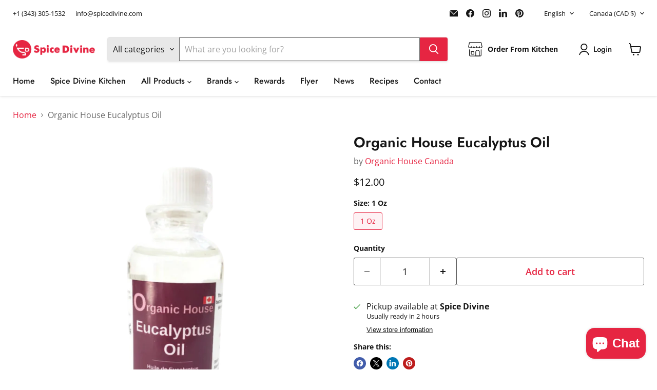

--- FILE ---
content_type: text/javascript; charset=utf-8
request_url: https://spicedivine.ca/products/organic-house-eucalyptus-oil.js
body_size: 949
content:
{"id":6809696370768,"title":"Organic House Eucalyptus Oil","handle":"organic-house-eucalyptus-oil","description":"\u003cp\u003eIntroducing Organic House Eucalyptus Oil, a powerful essential oil with anti-inflammatory and antibacterial properties. Our oil is perfect for those suffering from skin infections and for those looking for relief from pain. Our oil is made from the finest Eucalyptus Essential Oil, and is easy to use. Simply dilute with a carrier oil before use and massage gently into cleansed skin, until absorbed. We recommend patch testing before using the product and suggest leaving it on overnight for maximum effectiveness. Please store in a cool, dry place and remember that all products are for external use only.\u003c\/p\u003e","published_at":"2023-02-28T23:35:53-05:00","created_at":"2023-02-28T23:35:53-05:00","vendor":"Organic House Canada","type":"Health Care","tags":[],"price":1200,"price_min":1200,"price_max":1200,"available":true,"price_varies":false,"compare_at_price":null,"compare_at_price_min":0,"compare_at_price_max":0,"compare_at_price_varies":false,"variants":[{"id":40084329791568,"title":"1 Oz","option1":"1 Oz","option2":null,"option3":null,"sku":"745178651233","requires_shipping":true,"taxable":true,"featured_image":{"id":30808941166672,"product_id":6809696370768,"position":1,"created_at":"2023-02-28T23:41:56-05:00","updated_at":"2023-06-19T18:19:21-04:00","alt":"Organic House Eucalyptus Oil - Health Care | indian grocery store in guelph","width":800,"height":800,"src":"https:\/\/cdn.shopify.com\/s\/files\/1\/0268\/9499\/1440\/products\/Project_88.png?v=1687213161","variant_ids":[40084329791568]},"available":true,"name":"Organic House Eucalyptus Oil - 1 Oz","public_title":"1 Oz","options":["1 Oz"],"price":1200,"weight":300,"compare_at_price":null,"inventory_management":"shopify","barcode":"745178651233","featured_media":{"alt":"Organic House Eucalyptus Oil - Health Care | indian grocery store in guelph","id":23204242686032,"position":1,"preview_image":{"aspect_ratio":1.0,"height":800,"width":800,"src":"https:\/\/cdn.shopify.com\/s\/files\/1\/0268\/9499\/1440\/products\/Project_88.png?v=1687213161"}},"requires_selling_plan":false,"selling_plan_allocations":[]}],"images":["\/\/cdn.shopify.com\/s\/files\/1\/0268\/9499\/1440\/products\/Project_88.png?v=1687213161"],"featured_image":"\/\/cdn.shopify.com\/s\/files\/1\/0268\/9499\/1440\/products\/Project_88.png?v=1687213161","options":[{"name":"Size","position":1,"values":["1 Oz"]}],"url":"\/products\/organic-house-eucalyptus-oil","media":[{"alt":"Organic House Eucalyptus Oil - Health Care | indian grocery store in guelph","id":23204242686032,"position":1,"preview_image":{"aspect_ratio":1.0,"height":800,"width":800,"src":"https:\/\/cdn.shopify.com\/s\/files\/1\/0268\/9499\/1440\/products\/Project_88.png?v=1687213161"},"aspect_ratio":1.0,"height":800,"media_type":"image","src":"https:\/\/cdn.shopify.com\/s\/files\/1\/0268\/9499\/1440\/products\/Project_88.png?v=1687213161","width":800}],"requires_selling_plan":false,"selling_plan_groups":[]}